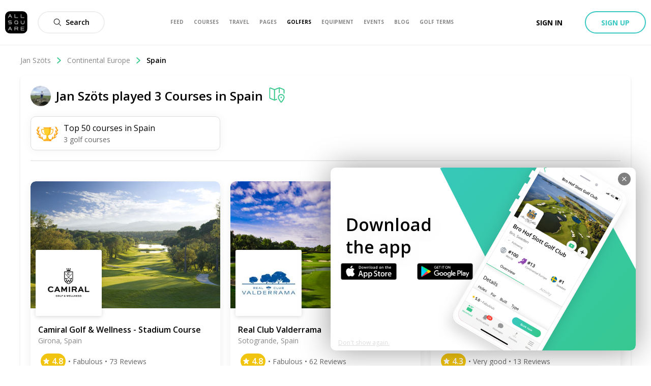

--- FILE ---
content_type: text/css; charset=UTF-8
request_url: https://www.allsquaregolf.com/_next/static/css/be40b94ab7e8d811.css
body_size: 4960
content:
@-webkit-keyframes section_as-animate-gradient__rIqOZ{0%{background-position:93% 0}50%{background-position:0 100%}to{background-position:93% 0}}@keyframes section_as-animate-gradient__rIqOZ{0%{background-position:93% 0}50%{background-position:0 100%}to{background-position:93% 0}}.section_breadcrumb__VIxdr{width:100%;color:#000}@-webkit-keyframes level_as-animate-gradient__bISR8{0%{background-position:93% 0}50%{background-position:0 100%}to{background-position:93% 0}}@keyframes level_as-animate-gradient__bISR8{0%{background-position:93% 0}50%{background-position:0 100%}to{background-position:93% 0}}.level_breadcrumbLevel__HjCmC{display:inline-flex;margin:0;color:#888;align-items:center}.level_breadcrumbLevel__HjCmC:first-letter{text-transform:uppercase}.level_breadcrumbLevel__HjCmC:not(:last-child):hover{cursor:pointer;text-decoration:underline}.level_breadcrumbLevel__HjCmC:last-child{color:#000;font-weight:600}.level_breadcrumbLevel__HjCmC:hover{cursor:auto;text-decoration:none}.level_breadcrumbLevel__HjCmC:last-child>.level_breadcrumbIcon__EWMmb{display:none}.level_breadcrumbIcon__EWMmb{width:12px;height:12px;margin-right:10px;margin-left:10px;fill:#37c88b}@-webkit-keyframes styles_as-animate-gradient__JfEWk{0%{background-position:93% 0}50%{background-position:0 100%}to{background-position:93% 0}}@keyframes styles_as-animate-gradient__JfEWk{0%{background-position:93% 0}50%{background-position:0 100%}to{background-position:93% 0}}.styles_headerAwareFullscreenContainer__rGv_8{position:relative;top:88px;width:100%;max-width:100%;height:calc(100vh - 88px)}@media(max-width:1024px){.styles_headerAwareFullscreenContainer__rGv_8{top:110px;height:calc(100vh - 55px)}}.styles_headerAwareContainer__vo65j{top:0;height:inherit;margin-top:88px;min-height:calc(100vh - 88px)}@media(max-width:1024px){.styles_headerAwareContainer__vo65j{margin-top:110px}}.styles_withSubheader__iYKtg{position:relative;top:143px;height:calc(100vh - 143px)}@media(max-width:1024px){.styles_withSubheader__iYKtg{top:220px;height:calc(100vh - 110px)}}@-webkit-keyframes styles_as-animate-gradient__AbO4A{0%{background-position:93% 0}50%{background-position:0 100%}to{background-position:93% 0}}@keyframes styles_as-animate-gradient__AbO4A{0%{background-position:93% 0}50%{background-position:0 100%}to{background-position:93% 0}}.styles_wrapper__Qii25{display:flex;flex-direction:column;grid-gap:55px;gap:55px;width:100%;max-width:1200px;background:#fff;margin:0 auto;padding:32px}@media only screen and (min-width:640px){.styles_wrapper__Qii25{padding:68px 20px;align-items:normal}}.styles_titleWrapper__AI5Fc{display:flex;flex-direction:column;grid-gap:24px;gap:24px;align-items:center}@media only screen and (min-width:640px){.styles_titleWrapper__AI5Fc{grid-gap:30px;gap:30px;align-items:normal}}.styles_title__OFKvI{font-size:24px;font-style:normal;font-weight:300;line-height:40px;text-align:center}@media only screen and (min-width:640px){.styles_title__OFKvI{font-size:28px;text-align:left;text-align:initial}}.styles_exploreButton__PqXrs{display:flex;grid-gap:10px;gap:10px;justify-content:center;align-items:center;width:160px;height:40px;color:#fff;font-size:14px;font-style:normal;font-weight:700}.styles_continent__HKocN{display:flex;flex-direction:column}.styles_continentName__fOF21{color:#000;font-size:28px;font-style:normal;font-weight:700;line-height:35px}.styles_packagesCount__Yay5f{color:#888;font-size:12px;font-style:normal;font-weight:400;line-height:40px}.styles_destinations__2zDTP{display:flex;flex-direction:column}.styles_destination__c9yEa{color:#000;font-size:14px;font-style:normal;font-weight:400;line-height:40px}.styles_seeMore__U22Sj{display:flex;align-items:center;grid-gap:9px;gap:9px;color:#37c88b;font-size:14px;font-style:normal;font-weight:600;line-height:40px}@-webkit-keyframes single-star-numeric-rating_as-animate-gradient__Q6qO2{0%{background-position:93% 0}50%{background-position:0 100%}to{background-position:93% 0}}@keyframes single-star-numeric-rating_as-animate-gradient__Q6qO2{0%{background-position:93% 0}50%{background-position:0 100%}to{background-position:93% 0}}.single-star-numeric-rating_starCount__PfU0b{font-size:16px;font-weight:600}.single-star-numeric-rating_starIcon__JmTlw{margin-left:4px}@-webkit-keyframes packageCardHotel_as-animate-gradient__tcHtx{0%{background-position:93% 0}50%{background-position:0 100%}to{background-position:93% 0}}@keyframes packageCardHotel_as-animate-gradient__tcHtx{0%{background-position:93% 0}50%{background-position:0 100%}to{background-position:93% 0}}.packageCardHotel_wrapper__7CbHB{display:flex;align-items:center;grid-gap:8px;gap:8px}.packageCardHotel_logo__uMton{height:48px;width:48px;border:.45px solid #eee;border-radius:8px}.packageCardHotel_content__gmPOu{overflow:hidden;text-overflow:ellipsis;white-space:nowrap}.packageCardHotel_name__dp_Vc{font-size:16px;font-weight:600;white-space:normal}.packageCardHotel_rating__G1AFe{margin-left:6px}@-webkit-keyframes travelDates_as-animate-gradient__1PzN5{0%{background-position:93% 0}50%{background-position:0 100%}to{background-position:93% 0}}@keyframes travelDates_as-animate-gradient__1PzN5{0%{background-position:93% 0}50%{background-position:0 100%}to{background-position:93% 0}}.travelDates_container__ITMeQ{display:flex}.travelDates_content__qhQQ9{display:flex;align-items:center;background:#f8f8f8;border-radius:26px;padding:2px 12px;font-weight:600;overflow:hidden}.travelDates_calendarIcon__FeMyF{height:18px;width:18px;margin-right:5px;flex-shrink:0}.travelDates_dates__3xIQt{font-size:16px;overflow:hidden;text-overflow:ellipsis}@-webkit-keyframes styles_as-animate-gradient__lOPNj{0%{background-position:93% 0}50%{background-position:0 100%}to{background-position:93% 0}}@keyframes styles_as-animate-gradient__lOPNj{0%{background-position:93% 0}50%{background-position:0 100%}to{background-position:93% 0}}.styles_packageCard__inmur{margin:20px 0;display:flex;flex-direction:column;padding:0;width:100%}@media only screen and (min-width:1024px){.styles_packageCard__horizontal__uY11O{display:grid;height:100%;grid-template-areas:"cover content";grid-template-rows:448px;min-height:unset}.styles_packageCard__full__qu8_0{grid-column:1/span 2;grid-template-columns:60% 40%}.styles_packageCard__half__RR90N{grid-template-columns:45% 55%}}.styles_coverWrapper__W45fj{position:relative;height:190px;border-top-left-radius:12px;border-top-right-radius:12px;box-shadow:0 2px 4px rgba(0,0,0,.1)}@media only screen and (min-width:1024px){.styles_coverWrapper__horizontal__IeqNo{grid-area:cover;height:100%;border-top-right-radius:0;border-bottom-left-radius:12px}}.styles_scoreWrapper__rINPt{position:absolute;z-index:1;padding-top:10px;padding-left:10px}.styles_flagWrapper__RRnsq{position:absolute;z-index:1;background-color:#fff;padding:2px 4px 4px;border-radius:25px;right:16px;top:16px}@media only screen and (min-width:1024px){.styles_flagWrapper__horizontal__4A9MS{right:-13px;top:16px}}.styles_flag__ZwuaN{height:20px;width:20px;border-radius:25px;-o-object-fit:cover;object-fit:cover}.styles_offlineLabel__Zivyt{position:absolute;bottom:10px;left:10px}.styles_cover__gO6nO{-o-object-fit:cover;object-fit:cover;height:100%;width:100%;border-top-left-radius:12px;border-top-right-radius:12px}@media only screen and (min-width:1024px){.styles_cover__horizontal__jxmfJ{border-top-right-radius:0;border-bottom-left-radius:12px}}.styles_content__ZmzW1{flex:1 1;display:flex;grid-area:content;flex-direction:column;background-color:#fff;width:100%;border-bottom-right-radius:12px;border-bottom-left-radius:12px;box-shadow:0 2px 4px rgba(0,0,0,.1)}@media only screen and (min-width:1024px){.styles_content__horizontal__610y4{border-bottom-left-radius:0;border-top-right-radius:12px}}.styles_header__OJc22{display:flex;flex-direction:column;grid-gap:12px;gap:12px;height:80%;padding:15px 20px}.styles_contentsLabel__R6Kec{background-color:rgba(55,200,140,.1);padding:4px 12px;border-radius:16px;color:#37c88b;font-weight:600;font-size:12px;text-transform:uppercase}.styles_footerWrapper__Aqzv7{border-top:1px solid #eee;padding:0 20px 15px;overflow-y:hidden;overflow-x:auto}.styles_title__vvZmM{font-weight:600;font-size:18px;overflow:hidden;text-overflow:ellipsis;color:#000}.styles_description__J3xTY{height:55px;font-weight:400;font-size:14px;white-space:normal;margin-top:12px;overflow:hidden;text-overflow:ellipsis;display:-webkit-box;line-height:18px;max-height:72px;-webkit-line-clamp:3;-webkit-box-orient:vertical;margin-right:-10px;color:#666}.styles_courses__MuCtN{display:flex;flex-direction:column;margin:8px 0}.styles_footer__WrXcU{display:flex;flex-direction:row;align-items:flex-start;margin-top:20px;justify-content:space-between}.styles_priceWrapper__2Nifb{display:flex;flex-direction:column}.styles_fromPrice__L15R_{font-weight:400;font-size:12px;line-height:12px;display:flex;align-items:center;color:#666}.styles_prices__nt30B{display:inline-block}.styles_currentPrice__cqS86{font-weight:700;font-size:24px;line-height:33px;white-space:nowrap;display:inline-block;margin-right:6px;color:#37c88b}.styles_previousPrice__lt74N{display:flex;margin-right:6px;align-items:center;display:inline-block;font-weight:400;font-size:20px;line-height:27px;text-decoration:line-through;-webkit-text-decoration-color:#37c88b;text-decoration-color:#37c88b;white-space:nowrap;color:#000}.styles_priceQuantifier__F17Rz{font-weight:400;font-size:12px;line-height:12px;display:flex;align-items:center;color:#666}.styles_ctaWrapper__ixPAy{display:flex;flex-direction:column;justify-content:flex-end}.styles_ctaButton__LEits{font-weight:700;font-size:14px;width:136px;height:40px;display:flex;justify-content:center;align-items:center;text-transform:uppercase;color:#fff}@media only screen and (min-width:1024px)and (max-width:1090px){.styles_ctaButton__LEits{width:125px}}.styles_ctaCountdown__4oM5W{display:flex;justify-content:center;font-weight:400;font-size:12px;line-height:16px;min-height:16px;align-items:center;text-align:center;margin-top:5px;color:#ff0f00}.styles_ctaCountdown__expired__wL9XS{color:#666}@-webkit-keyframes coverCarousel_as-animate-gradient__JdkXu{0%{background-position:93% 0}50%{background-position:0 100%}to{background-position:93% 0}}@keyframes coverCarousel_as-animate-gradient__JdkXu{0%{background-position:93% 0}50%{background-position:0 100%}to{background-position:93% 0}}.coverCarousel_wrapper__WzX4D{position:relative}.coverCarousel_viewport__mTO5u{overflow:hidden;height:100%}.coverCarousel_track__Xbf_U{display:flex;height:100%}.coverCarousel_slide__SV0gy{flex:0 0 100%;display:flex;position:relative;height:100%}.coverCarousel_picture__SA06k{flex:1 1;-o-object-fit:cover;object-fit:cover;display:block}.coverCarousel_overlay__DH4EB{pointer-events:none;position:absolute;top:0;right:0;bottom:0;left:0;display:flex;justify-content:center}.coverCarousel_dots__9QhEP{align-self:flex-end;margin-bottom:1%}.coverCarousel_dots__9QhEP>*{pointer-events:auto}.coverCarousel_dot__okRLt{background:#fff;opacity:.6;width:8px;height:8px;border-radius:50px;margin-right:5px;margin-bottom:5px}.coverCarousel_dot__okRLt:hover{cursor:pointer}.coverCarousel_dot_active__Z2ABc{opacity:1}.coverCarousel_arrows__t_to5{position:absolute;top:0;right:0;bottom:0;left:0;display:flex;align-items:center}.coverCarousel_arrows__t_to5>*{pointer-events:auto}.coverCarousel_arrow__vBE0_{z-index:1;position:absolute;border:solid #fff;display:block;padding:6px;opacity:.8;cursor:pointer;transform:rotate(-45deg)}.coverCarousel_arrow__vBE0_:hover{opacity:1}.coverCarousel_arrow__vBE0_[data-disabled=true]{display:none}.coverCarousel_arrow_right__iqSeB{right:30px;border-width:0 2px 2px 0}.coverCarousel_arrow_left__ifBd7{left:30px;border-width:2px 0 0 2px}@-webkit-keyframes styles_as-animate-gradient__k3UnS{0%{background-position:93% 0}50%{background-position:0 100%}to{background-position:93% 0}}@keyframes styles_as-animate-gradient__k3UnS{0%{background-position:93% 0}50%{background-position:0 100%}to{background-position:93% 0}}.styles_customFacilityIcon__vAGxf{margin-right:5px;flex-shrink:0}@-webkit-keyframes accommodationLogo_as-animate-gradient__aqW4h{0%{background-position:93% 0}50%{background-position:0 100%}to{background-position:93% 0}}@keyframes accommodationLogo_as-animate-gradient__aqW4h{0%{background-position:93% 0}50%{background-position:0 100%}to{background-position:93% 0}}.accommodationLogo_container__GiN62{border:5px solid #fff;border-radius:3px;background-color:#fff;box-shadow:0 2px 8px 0 rgba(0,0,0,.15);width:98px;height:98px}@media only screen and (min-width:1024px){.accommodationLogo_container__GiN62{width:130px;height:130px}}.accommodationLogo_picture__ZnqWa{width:100%;height:100%;-o-object-fit:contain;object-fit:contain}@-webkit-keyframes accommodationCard_as-animate-gradient__DBkuF{0%{background-position:93% 0}50%{background-position:0 100%}to{background-position:93% 0}}@keyframes accommodationCard_as-animate-gradient__DBkuF{0%{background-position:93% 0}50%{background-position:0 100%}to{background-position:93% 0}}.accommodationCard_accomodationCard__JZIDu{display:grid;overflow:hidden;grid-template-areas:"cover content";grid-template-columns:36% 64%;grid-auto-flow:column;grid-row-gap:0;grid-column-gap:0}@media only screen and (max-width:640px){.accommodationCard_accomodationCard__JZIDu{display:flex;flex-direction:column;grid-template-areas:unset;grid-template-columns:unset;grid-auto-flow:unset;grid-row-gap:unset;grid-column-gap:unset}}.accommodationCard_carouselWrapper__93Cr8{position:relative;padding-top:60%}.accommodationCard_logoWrapper___dmSb{position:absolute;bottom:24px;left:24px;width:60px;height:60px}@media only screen and (min-width:640px){.accommodationCard_logoWrapper___dmSb{width:80px;height:80px}}.accommodationCard_logoWrapper___dmSb:hover{cursor:pointer}.accommodationCard_carousel__oJqN6{position:absolute;top:0;right:0;bottom:0;left:0;background:#ababab;transform:translateZ(0);overflow:hidden;border-top-left-radius:12px;border-top-right-radius:12px}@media only screen and (min-width:640px){.accommodationCard_carousel__oJqN6{grid-area:cover;border-bottom-left-radius:12px;border-top-right-radius:unset}}.accommodationCard_content__Zdsyu{display:flex;grid-area:content;flex-direction:row;background-color:#fff;width:100%;border-top-right-radius:12px;border-bottom-right-radius:12px;height:inherit;min-height:inherit}@media only screen and (max-width:640px){.accommodationCard_content__Zdsyu{flex-direction:column;width:100%;padding:24px;height:68%;border-top-right-radius:unset;border-bottom-left-radius:12px;border-bottom-right-radius:12px}}.accommodationCard_header__FML_4{display:flex;flex-direction:column;justify-content:space-between;width:70%;overflow-y:auto;padding:24px}@media only screen and (max-width:640px){.accommodationCard_header__FML_4{display:flex;flex-direction:column;height:80%;padding:unset;width:unset;overflow-y:hidden}}.accommodationCard_headerContent__AXaMS{display:flex;flex-direction:column}.accommodationCard_offlineRow__MZ_0t{display:flex;align-items:center;margin-bottom:5px}.accommodationCard_offlineLabel__sUAtP{background:#e74c3c;padding:6px 15px;border-radius:4px;color:#fff;margin-right:10px;text-transform:uppercase;font-weight:600;font-size:12px}.accommodationCard_offlineDesc__W8ctr{white-space:normal;color:#888;font-size:.9em}.accommodationCard_name__MoCvz{display:inline-block;margin-bottom:9px;font-weight:600;font-size:20px;line-height:27px;color:#000}@media only screen and (max-width:640px){.accommodationCard_name__MoCvz{line-height:24px;margin-bottom:5px}}@media only screen and (max-width:640px)and (max-width:340px){.accommodationCard_name__MoCvz{font-size:18px;line-height:20px}}.accommodationCard_rating__iAjr5{margin-left:6px}.accommodationCard_hotelNameAnchor__U1rQu{color:inherit}.accommodationCard_address___pEkP{font-size:14px;font-weight:400;line-height:16px;max-height:32px;white-space:normal;overflow:hidden;text-overflow:ellipsis;display:-webkit-box;-webkit-line-clamp:2;-webkit-box-orient:vertical;color:#666}.accommodationCard_optionsWrapper__3FVKD{flex:1 1;border-left:1px solid #eee;padding:24px;display:flex;grid-gap:12px;gap:12px;flex-direction:column;justify-content:space-between}@media only screen and (max-width:640px){.accommodationCard_optionsWrapper__3FVKD{border-top:1px solid #eee;margin-top:16px;border-left:unset;padding-top:12px;padding-bottom:unset}}.accommodationCard_openButton__8eVx_{width:100%}.accommodationCard_descriptionWrapper__gu_qt{display:flex;flex-direction:row;margin-top:12px;flex:1 1}.accommodationCard_description__RKzga{white-space:normal;font-weight:400;font-size:14px;line-height:20px;display:inline-block;margin-right:5px;color:#020202}@media only screen and (max-width:380px){.accommodationCard_description__RKzga{font-size:14px;line-height:16px}}@media only screen and (max-width:340px){.accommodationCard_description__RKzga{font-size:12px;line-height:12px}}.accommodationCard_description__RKzga strong{margin-right:3px;font-weight:600}.accommodationCard_roomAmenitiesWrapper__uzCwP{display:flex;flex-direction:row;margin-top:96px;flex:1 1}@media only screen and (max-width:640px){.accommodationCard_roomAmenitiesWrapper__uzCwP{margin-top:12px}}.accommodationCard_customAmenity__Rj3NF{font-weight:600;font-size:14px;line-height:18px;margin-bottom:16px;display:flex;align-items:center;letter-spacing:.2px;color:#000}@media only screen and (max-width:640px){.accommodationCard_customAmenity__Rj3NF:first-child{margin-top:8px}.accommodationCard_customAmenity__Rj3NF{margin-top:0;margin-bottom:5px}}.accommodationCard_amenityIcon__kcCno{margin-right:5px;flex-shrink:0}@-webkit-keyframes resultHotels_as-animate-gradient__AGvWW{0%{background-position:93% 0}50%{background-position:0 100%}to{background-position:93% 0}}@keyframes resultHotels_as-animate-gradient__AGvWW{0%{background-position:93% 0}50%{background-position:0 100%}to{background-position:93% 0}}.resultHotels_cardWrapper__mgfUx{margin-right:30px;width:100%;display:inline-block;padding:20px 0}.resultHotels_card__jXUZ0{box-shadow:0 6px 14px rgba(0,0,0,.1);border-radius:12px;min-height:240px}@media only screen and (max-width:640px){.resultHotels_card__jXUZ0{min-height:unset}}@-webkit-keyframes style_as-animate-gradient__zt54_{0%{background-position:93% 0}50%{background-position:0 100%}to{background-position:93% 0}}@keyframes style_as-animate-gradient__zt54_{0%{background-position:93% 0}50%{background-position:0 100%}to{background-position:93% 0}}.style_travelSearchBarTabTitle__2v5Td{font-size:14px}@-webkit-keyframes styles_as-animate-gradient__mfK29{0%{background-position:93% 0}50%{background-position:0 100%}to{background-position:93% 0}}@keyframes styles_as-animate-gradient__mfK29{0%{background-position:93% 0}50%{background-position:0 100%}to{background-position:93% 0}}.styles_filterableDropdownWrapper__6lqWw{position:relative;display:inline-block}.styles_outsideHandler__r62DW{margin-right:15px;position:relative}.styles_outsideHandlerSelected__1eVGe{border-radius:16px;border:1px solid #37c8c1}.styles_outsideHandlerSelected__1eVGe .styles_as-button__iamK8{background:#f5fdfc}.styles_filterableDropdown__qepUB{min-width:-webkit-fit-content;min-width:-moz-fit-content;min-width:fit-content;max-width:300px}.styles_filterableDropdownIcon__EZICT{width:8px;height:8px;margin-left:20px}.styles_valueContainer__QpV2A{display:flex;align-items:center}.styles_cancelIcon__v43He{width:18px;height:18px;margin-left:8px;background-color:#eaeaea;padding:3px;box-sizing:border-box;border-radius:24px}@-webkit-keyframes styles_as-animate-gradient__rSjjx{0%{background-position:93% 0}50%{background-position:0 100%}to{background-position:93% 0}}@keyframes styles_as-animate-gradient__rSjjx{0%{background-position:93% 0}50%{background-position:0 100%}to{background-position:93% 0}}.styles_selectableItem__xoe13{display:flex;padding:10px 70px 10px 15px;white-space:nowrap;font-size:14px;font-weight:600;align-items:center;color:#666}.styles_selectableItem__xoe13:hover{cursor:pointer;color:#000;background-color:#eee}.styles_selectableItem_disabled__3xbN3{color:#aaa}.styles_iconWrapper__Y9BX5{display:flex;width:20px;height:20px;margin-right:15px;padding:3px;border-radius:4px;align-items:center;justify-content:center;border:1px solid #666}.styles_iconWrapper_disabled__qhQcs{border:1px solid #eee}.styles_icon__gaOWP{fill:#37c88b}@-webkit-keyframes filterListFooter_as-animate-gradient__gW8_a{0%{background-position:93% 0}50%{background-position:0 100%}to{background-position:93% 0}}@keyframes filterListFooter_as-animate-gradient__gW8_a{0%{background-position:93% 0}50%{background-position:0 100%}to{background-position:93% 0}}.filterListFooter_wrapper__43bKm{margin:10px 15px 0}.filterListFooter_separator__lJ2bP{margin-bottom:10px;height:1px;background-color:#eee}.filterListFooter_buttonsRow__R_U_7{display:flex;align-items:center}.filterListFooter_resetButtonWrapper__i2c5_{flex:1 1}.filterListFooter_button__w0A0W{font-size:14px;text-transform:unset;font-weight:600}@-webkit-keyframes styles_as-animate-gradient__m39IW{0%{background-position:93% 0}50%{background-position:0 100%}to{background-position:93% 0}}@keyframes styles_as-animate-gradient__m39IW{0%{background-position:93% 0}50%{background-position:0 100%}to{background-position:93% 0}}.styles_range__W8zjr{display:flex;flex-direction:column;margin:0 15px 10px}.styles_valuesRow__gQAda{display:flex;align-items:center;margin-bottom:10px;text-align:center}.styles_row__pLH_g{padding:0 8px}.styles_input__3QyND{display:flex;flex-direction:column;flex:1 1;font-size:14px;font-weight:600;padding:5px 16px;border:1px solid #eee;border-radius:9999px;margin-top:8px;width:100%;min-width:100px;text-align:center}.styles_valueLabel__c2lHX{color:#888;font-size:12px;font-weight:600;text-transform:uppercase}.styles_valueText__r_u_M{font-size:12px}.styles_rangeWrapper__oEjv3{margin:7px 14px}@-webkit-keyframes styles_as-animate-gradient__E2IJs{0%{background-position:93% 0}50%{background-position:0 100%}to{background-position:93% 0}}@keyframes styles_as-animate-gradient__E2IJs{0%{background-position:93% 0}50%{background-position:0 100%}to{background-position:93% 0}}.styles_rangeValue__DixBW{font-weight:700;margin:0 3px}.styles_rangeUnit__nI6NW{font-size:12px;background-image:linear-gradient(245.57deg,#37c8c1 15.62%,#37c88b 79.83%);background-clip:text;-webkit-background-clip:text;color:transparent}.styles_rangeArrow__Nk6NQ{width:8px;height:8px;-o-object-fit:contain;object-fit:contain;margin:0 5px}.styles_searchIcon__K5ua8{width:10px;height:10px;margin:0 5px}.styles_searchValue__SNKhD{font-size:12px;font-weight:700}@-webkit-keyframes inlineResults_as-animate-gradient__DKycd{0%{background-position:93% 0}50%{background-position:0 100%}to{background-position:93% 0}}@keyframes inlineResults_as-animate-gradient__DKycd{0%{background-position:93% 0}50%{background-position:0 100%}to{background-position:93% 0}}.inlineResults_inputResult__VloTq{border-bottom:none!important}@-webkit-keyframes googlePredictionResult_as-animate-gradient__pTDPj{0%{background-position:93% 0}50%{background-position:0 100%}to{background-position:93% 0}}@keyframes googlePredictionResult_as-animate-gradient__pTDPj{0%{background-position:93% 0}50%{background-position:0 100%}to{background-position:93% 0}}.googlePredictionResult_row__xjcXP{padding:5px 10px;cursor:pointer;overflow:hidden;white-space:nowrap;text-overflow:ellipsis}.googlePredictionResult_row__xjcXP:hover{background-color:#eee}.googlePredictionResult_row__xjcXP:not(:last-child){border-bottom:1px solid #eee}.googlePredictionResult_locationIcon__BToxS{display:inline;width:12px;height:12px;margin-right:5px}.googlePredictionResult_namePart_matched__p2NRZ{font-weight:600}@-webkit-keyframes googlePredictionPickerInput_as-animate-gradient___cfh_{0%{background-position:93% 0}50%{background-position:0 100%}to{background-position:93% 0}}@keyframes googlePredictionPickerInput_as-animate-gradient___cfh_{0%{background-position:93% 0}50%{background-position:0 100%}to{background-position:93% 0}}.googlePredictionPickerInput_outsideHandler__BfB_R{position:relative}.googlePredictionPickerInput_selectedResult__il6db{display:flex;justify-content:space-between;border-bottom:1px solid #ddd}.googlePredictionPickerInput_selectedResultLeftPart__L5Qrt{display:flex;justify-content:flex-start;align-items:center}.googlePredictionPickerInput_selectedResultRightPart__q_SMU{display:flex;justify-content:flex-end;align-items:center;margin-right:10px}.googlePredictionPickerInput_selectedResultIcon__YnjeR{width:14px;height:14px}.googlePredictionPickerInput_selectedResultCloseIcon__cd6dd{width:10px;height:10px;cursor:pointer}.googlePredictionPickerInput_selectedResultCloseIcon__cd6dd:hover{fill:#000}.googlePredictionPickerInput_selectedResultText__4TPaL{font-size:16px;font-weight:600;color:var(--black);margin:0 0 0 5px}@-webkit-keyframes search-filter_as-animate-gradient__HcAjP{0%{background-position:93% 0}50%{background-position:0 100%}to{background-position:93% 0}}@keyframes search-filter_as-animate-gradient__HcAjP{0%{background-position:93% 0}50%{background-position:0 100%}to{background-position:93% 0}}.search-filter_searchWrapper__lMe0g{margin-bottom:10px;margin-left:10px;margin-right:10px;position:relative;flex-direction:column;overflow:auto;width:22em}@-webkit-keyframes component_as-animate-gradient__HFLgj{0%{background-position:93% 0}50%{background-position:0 100%}to{background-position:93% 0}}@keyframes component_as-animate-gradient__HFLgj{0%{background-position:93% 0}50%{background-position:0 100%}to{background-position:93% 0}}.component_button__4L2eC{text-transform:uppercase}.component_webFilters__dzaJn{display:flex;margin-top:40px;padding:0}.component_clearAll__gQ_XH{padding:8px;font-weight:700;text-transform:uppercase}@-webkit-keyframes shared_as-animate-gradient__MoN6I{0%{background-position:93% 0}50%{background-position:0 100%}to{background-position:93% 0}}@keyframes shared_as-animate-gradient__MoN6I{0%{background-position:93% 0}50%{background-position:0 100%}to{background-position:93% 0}}.shared_mobileFiltersRow__9CcqX{display:flex;margin-top:20px;margin-left:20px;margin-right:20px;font-weight:400;justify-content:space-between}.shared_mobileFiltersLabel__sST3Y{display:flex;justify-content:flex-start;width:100%;font-size:16px}.shared_mobileFiltersCheckIcon__RKeaJ{display:inline-block;width:20px;height:20px;margin-right:10px;border:1px solid #aaa;border-radius:5px;fill:none}.shared_iconActive__RCJqX{fill:#37c88b}@-webkit-keyframes styles_as-animate-gradient__28qKs{0%{background-position:93% 0}50%{background-position:0 100%}to{background-position:93% 0}}@keyframes styles_as-animate-gradient__28qKs{0%{background-position:93% 0}50%{background-position:0 100%}to{background-position:93% 0}}.styles_wrapper__QTGMF{display:flex;flex-direction:column}.styles_title__PTGvw{display:flex;margin-top:9px;padding-left:20px;font-size:16px;font-weight:600;align-items:center}.styles_divider__GplUn{margin-top:15px;height:1px;width:89%;margin-left:auto;margin-right:auto;background-color:#eee}.styles_placeholder__nRvoT{margin-top:9px;height:26px;width:100%;padding-left:20px;font-size:16px;font-weight:600;display:flex;align-items:center}.styles_dropdownIcon__vise_{width:12px;height:12px;-o-object-fit:contain;object-fit:contain;margin-left:auto;margin-right:20px;fill:#666;transform:rotate(180deg);transition:all .1s ease-in-out}.styles_rangeSelector__RrDWe{margin:20px 15px 10px}.styles_toggleLabel__1__vy{display:flex;text-transform:capitalize;font-weight:600}.styles_searchWrapper__mbFuN{margin:0 20px}@-webkit-keyframes content_as-animate-gradient__GPk0l{0%{background-position:93% 0}50%{background-position:0 100%}to{background-position:93% 0}}@keyframes content_as-animate-gradient__GPk0l{0%{background-position:93% 0}50%{background-position:0 100%}to{background-position:93% 0}}.content_mobileFiltersWrapper__tYDXE{display:flex;flex-direction:column;position:absolute;top:0;right:0;bottom:0;left:0}.content_mobileFiltersContent__LrPwD{display:flex;overflow:scroll;flex:1 1;flex-direction:column;width:100%;max-width:500px}.content_footer__MLkzK{display:flex}.content_applyButton__77RAH{flex:1 1;margin:15px 20px}@-webkit-keyframes styles_as-animate-gradient__7uy3j{0%{background-position:93% 0}50%{background-position:0 100%}to{background-position:93% 0}}@keyframes styles_as-animate-gradient__7uy3j{0%{background-position:93% 0}50%{background-position:0 100%}to{background-position:93% 0}}.styles_mobileFilters__MX0bV{height:100%;max-height:100%!important}.styles_title__43q5H{margin-right:20px;color:#666;font-weight:600}@media(max-width:1024px){.styles_title__43q5H{margin-right:10px;color:#000;font-weight:400}}.styles_icon__0cPNz{width:18px;height:18px;-o-object-fit:contain;object-fit:contain}.styles_showFiltersButton__TZdyp{font-size:16px;display:none;align-items:center}@media(max-width:1024px){.styles_showFiltersButton__TZdyp{display:flex}}@-webkit-keyframes headerFilter_as-animate-gradient__Xh6PX{0%{background-position:93% 0}50%{background-position:0 100%}to{background-position:93% 0}}@keyframes headerFilter_as-animate-gradient__Xh6PX{0%{background-position:93% 0}50%{background-position:0 100%}to{background-position:93% 0}}.headerFilter_wrapper__bFDSb{padding:8px;display:flex;justify-content:space-between;align-items:center}.headerFilter_filterLabel__3HtS_{margin-right:8px;flex-shrink:0}.headerFilter_filtersContainer__t5zqP{display:flex!important;margin-top:0!important;flex-wrap:wrap;align-items:center;justify-content:flex-end;grid-gap:8px 0;gap:8px 0}.headerFilter_dateValue__ozkkv{font-size:14px}@media only screen and (min-width:640px){.headerFilter_dateValue__ozkkv{font-size:16px}}.headerFilter_calendarButton__VCMZf{display:flex;align-items:center;text-transform:unset!important;font-weight:unset!important}.headerFilter_calendar__qfMtl{position:absolute;z-index:5}.headerFilter_calendarIcon__s9n9_{fill:#37c88b;height:20px;width:20px;margin-left:20px}.headerFilter_filterValue__G1c86{color:#37c88b;margin-left:5px}

--- FILE ---
content_type: application/javascript; charset=UTF-8
request_url: https://www.allsquaregolf.com/_next/static/chunks/pages/golf-users/%5Bslug%5D/continents/%5BcontinentSlug%5D/%5BcountrySlug%5D/top-100-f2e67492798b5e04.js
body_size: 1664
content:
(self.webpackChunk_N_E=self.webpackChunk_N_E||[]).push([[9451],{87082:function(n,e,r){(window.__NEXT_P=window.__NEXT_P||[]).push(["/golf-users/[slug]/continents/[continentSlug]/[countrySlug]/top-100",function(){return r(86050)}])},47305:function(n,e,r){"use strict";r.d(e,{ED:function(){return g},Ct:function(){return p},WU:function(){return y}});var t=r(85893),u=(r(67294),r(24487));function o(n,e){for(var r=0;r<e.length;r++){var t=e[r];t.enumerable=t.enumerable||!1,t.configurable=!0,"value"in t&&(t.writable=!0),Object.defineProperty(n,t.key,t)}}var s=function(){function n(){!function(n,e){if(!(n instanceof e))throw new TypeError("Cannot call a class as a function")}(this,n),this.i=0}var e,r,t;return e=n,(r=[{key:"format",value:function(n){if("string"===typeof n.s)return n.s;if(Array.isArray(n.s)){var e=n.s[this.i];return this.i+=1,e}return""}}])&&o(e.prototype,r),t&&o(e,t),n}();function l(n,e,r){return e in n?Object.defineProperty(n,e,{value:r,enumerable:!0,configurable:!0,writable:!0}):n[e]=r,n}function i(n){for(var e=1;e<arguments.length;e++){var r=null!=arguments[e]?arguments[e]:{},t=Object.keys(r);"function"===typeof Object.getOwnPropertySymbols&&(t=t.concat(Object.getOwnPropertySymbols(r).filter((function(n){return Object.getOwnPropertyDescriptor(r,n).enumerable})))),t.forEach((function(e){l(n,e,r[e])}))}return n}function a(n,e){if(null==n)return{};var r,t,u=function(n,e){if(null==n)return{};var r,t,u={},o=Object.keys(n);for(t=0;t<o.length;t++)r=o[t],e.indexOf(r)>=0||(u[r]=n[r]);return u}(n,e);if(Object.getOwnPropertySymbols){var o=Object.getOwnPropertySymbols(n);for(t=0;t<o.length;t++)r=o[t],e.indexOf(r)>=0||Object.prototype.propertyIsEnumerable.call(n,r)&&(u[r]=n[r])}return u}var c=function(n){return n.d},f=function(n){return 1===n.d?n.p:"".concat(n.p,"s")},d=function(n){var e;return n.isCurrentUser(n.u)?"You":null===(e=n.u)||void 0===e?void 0:e.fullname},y=function(n,e){var r={"%d":c,"%p":f,"%s":(new s).format,"%u":d};return n.replace(/(%[dpsu])/g,(function(n){return r[n](e)}))},g=function(n){var e=n.fmt,r=a(n,["fmt"]),o=(0,u.xJ)().isCurrentUser;return(0,t.jsx)(t.Fragment,{children:y(e,i({},r,{isCurrentUser:o}))})},p=g},86050:function(n,e,r){"use strict";r.r(e),r.d(e,{default:function(){return F}});var t=r(85893),u=r(67294),o=r(41664),s=r(8102),l=r(66839),i=r(24487),a=r(20168),c=r(21192),f=r(4803),d=r(89502),y=r(50459),g=r(47305),p=r(50974),b=r(20469),h=r(88880),C=r(53800),v=r(11163),j=r(6388),m=r(25073),O=r(11812),w=r(63357),x=r(47044);function P(){var n,e,r=(n=["\n  query getUserTopContinentClubs($slug: String!, $continentSlug: String!, $countrySlug: String!) {\n    user(slug: $slug) {\n      id\n      fullname\n      slug\n      private\n      currentUserRelationship {\n        id\n        fullState\n      }\n      avatar {\n        id\n        uris {\n          large\n        }\n      }\n\n      topCoursesPlayedCount: topCoursesPlayedInCountryCount(countrySlug: $countrySlug)\n      topCoursesPlayed: topCoursesPlayedInCountry(countrySlug: $countrySlug) {\n        pageInfo {\n          endCursor\n          hasNextPage\n        }\n        edges {\n          node {\n            ...defaultClubActionnableCard\n          }\n        }\n      }\n    }\n\n    continent(slug: $continentSlug) {\n      id\n      name\n      slug\n    }\n\n    country(slug: $countrySlug) {\n      id\n      name\n      slug\n      topCoursesCount\n\n      geographicalArea {\n        id\n        picture {\n          large\n        }\n      }\n    }\n  }\n\n  ","\n"],e||(e=n.slice(0)),Object.freeze(Object.defineProperties(n,{raw:{value:Object.freeze(e)}})));return P=function(){return r},r}var S=(0,w.Ps)(P(),x.c),N=r(97926),I=r(57067),$=r(57941),k=r(67576);function U(){var n,e,r=(n=["\n  query getUserTopWorldClub($slug: String!, $countryId: Int!) {\n    user(slug: $slug) {\n      id\n\n      topCoursesPlayedCount: topCoursesPlayedInCountryCount(countryId: $countryId)\n      topCoursesPlayed: topCoursesPlayedInCountry(countryId: $countryId) {\n        pageInfo {\n          endCursor\n          hasNextPage\n        }\n        edges {\n          node {\n            ...clubOnMap\n          }\n        }\n      }\n    }\n\n    countries {\n      edges {\n        node {\n          ...countryForMap\n        }\n      }\n    }\n  }\n\n  ","\n  ","\n"],e||(e=n.slice(0)),Object.freeze(Object.defineProperties(n,{raw:{value:Object.freeze(e)}})));return U=function(){return r},r}var _=(0,w.Ps)(U(),k.U,k.m),T=function(n){var e=(0,j.aM)(_,{variables:{slug:n.user.slug,countryId:n.country.id}}),r=e.data;return e.loading?null:(0,t.jsx)(N.n,{handleRef:n.handleRef,size:"fullscreen",children:(0,t.jsx)(I.y,{clubs:(0,$.F)(r.user.topCoursesPlayed),countries:(0,$.F)(r.countries)})})},E=r(9008),q=function(n){return(0,t.jsxs)("div",{className:n.className,children:[(0,t.jsx)(E.default,{children:(0,t.jsx)("meta",{name:"robots",content:"noindex"},"robots")}),(0,t.jsx)("div",{className:"user-show-empty-title",children:"No club from the top 100 continent played yet..."})]})};function R(n,e,r){return e in n?Object.defineProperty(n,e,{value:r,enumerable:!0,configurable:!0,writable:!0}):n[e]=r,n}function z(n){for(var e=1;e<arguments.length;e++){var r=null!=arguments[e]?arguments[e]:{},t=Object.keys(r);"function"===typeof Object.getOwnPropertySymbols&&(t=t.concat(Object.getOwnPropertySymbols(r).filter((function(n){return Object.getOwnPropertyDescriptor(r,n).enumerable})))),t.forEach((function(e){R(n,e,r[e])}))}return n}var F=function(){var n,e=(0,v.useRouter)(),r=(0,i.xJ)(),w=r.isCurrentUser,x=r.currentUser,P=r.isLogged,N=(0,j.aM)(S,{variables:{slug:e.query.slug,continentSlug:e.query.continentSlug,countrySlug:e.query.countrySlug}}),I=N.data;if(N.loading)return null;if(!(null===I||void 0===I?void 0:I.user)||1===(null===(n=I.user)||void 0===n?void 0:n.id))throw new m.q(404);if((0,O.h)(I.user,x,P))throw new m.q(403,"This user turns its account into private");var $=I.user,k=I.continent||null,U=I.country||null,_=$.topCoursesPlayedCount||w($),E=w($)?"You":$.fullname,R=u.useCallback((function(n){return(0,t.jsx)(T,{country:U,user:$,handleRef:n})}),[U,$]);return(0,t.jsxs)(t.Fragment,{children:[(0,t.jsx)(y.u,z({},p.M.TOPCOUNTRY($,U))),(0,t.jsx)(a.$,{className:"web-on-flex",url:(0,l.userDefault)()}),(0,t.jsxs)(c.c,{className:"user-show-sub-layout",children:[(0,t.jsx)(b.c,{continent:k,country:U,user:$,page:"topcountry"}),(0,t.jsxs)(d.V,{className:"user-show-sub-section",children:[(0,t.jsxs)(C.k,{mapRender:R,title:(0,g.WU)("Top %d Courses",{d:U.topCoursesCount}),user:$,children:[(0,t.jsxs)("span",{children:[(0,t.jsx)(o.default,{href:(0,l.showUser)($.slug),children:(0,t.jsx)("a",{className:"user-show-sub-link",children:E})})," played"," "]}),(0,t.jsxs)("span",{children:[$.topCoursesPlayedCount," of the "]}),(0,t.jsx)(o.default,{href:(0,l.showCountryTop)(U.slug),children:(0,t.jsx)("a",{className:"user-show-sub-link",children:(0,t.jsxs)("span",{children:["Top ",s.Z.pluralize(U.topCoursesCount,"Course").default()," in ",U.name]})})})]}),!_&&(0,t.jsx)(q,{}),_&&(0,t.jsx)(h.n,{paginable:$.topCoursesPlayed,user:$})]})]}),(0,t.jsx)(f.x,{})]})}}},function(n){n.O(0,[3145,7569,323,8455,5753,9774,2888,179],(function(){return e=87082,n(n.s=e);var e}));var e=n.O();_N_E=e}]);

--- FILE ---
content_type: image/svg+xml
request_url: https://www.allsquaregolf.com/static/as-icons/colored/Regular/top.svg
body_size: 2418
content:
<svg id="top" enable-background="new 0 0 512 512" viewBox="0 0 512 512" xmlns="http://www.w3.org/2000/svg">
  <g fill="#ff901d">
    <path d="m36.782 142.419c12.152-13.258 24.886-25.188 38.907-36.264 1.649-1.302 4.023.257 3.471 2.284-7.859 28.885-21.59 57.431-42.757 78.652-.951-14.856-.965-29.836.379-44.672z"/>
    <path d="m36.404 187.102c-12.221-14.748-22.723-29.996-32.185-46.458-1.082-1.882-3.96-1.211-4.07.958-1.707 33.721 11.177 73.177 42.567 89.091-3.128-14.34-5.382-28.933-6.312-43.591z"/>
    <path d="m42.714 230.682c7.691-15.825 16.3-30.548 26.391-44.819 1.197-1.693 3.882-.917 3.969 1.155 1.229 29.129-3.769 59.921-17.726 85.491-5.174-13.61-9.538-27.59-12.634-41.827z"/>

    <path d="m55.351 272.519c-15.869-10.199-30.365-21.35-44.27-33.876-1.604-1.445-4.12.064-3.577 2.153 8.377 32.209 32.333 65.262 66.439 71.1-7.09-12.66-13.441-25.801-18.592-39.377z"/>
    <path d="m73.937 311.887c2.78-17.264 6.756-33.733 12.291-50.198.658-1.958 3.439-1.996 4.129-.048 9.68 27.328 13.601 58.159 7.761 86.493-8.878-11.49-17.091-23.565-24.181-36.247z"/>
    <path d="m98.124 348.143c-18.089-5.125-35.179-11.534-52.104-19.39-1.955-.908-3.915 1.268-2.788 3.105 17.402 28.379 49.982 52.949 84.297 48.715-10.534-10.092-20.488-20.873-29.405-32.43z"/>

    <path d="m127.521 380.566c-2.468-17.394-3.517-34.359-3.032-51.798.057-2.067 2.709-2.914 3.937-1.25 17.332 23.498 30.262 52.042 33.356 80.981-12.052-8.47-23.624-17.728-34.261-27.933z"/>
    <path d="m475.218 142.419c-12.152-13.258-24.886-25.188-38.907-36.264-1.649-1.302-4.023.257-3.471 2.284 7.859 28.885 21.59 57.431 42.757 78.652.951-14.856.965-29.836-.379-44.672z"/>
    <path d="m475.596 187.102c12.221-14.748 22.723-29.996 32.185-46.458 1.082-1.882 3.96-1.211 4.07.958 1.707 33.721-11.177 73.177-42.567 89.091 3.128-14.34 5.382-28.933 6.312-43.591z"/>
    <path d="m469.286 230.682c-7.691-15.825-16.3-30.548-26.391-44.819-1.197-1.693-3.882-.917-3.969 1.155-1.229 29.129 3.769 59.921 17.726 85.491 5.174-13.61 9.538-27.59 12.634-41.827z"/>
    <path d="m456.649 272.519c15.869-10.199 30.365-21.35 44.27-33.876 1.604-1.445 4.12.064 3.577 2.153-8.377 32.209-32.333 65.262-66.439 71.1 7.09-12.66 13.441-25.801 18.592-39.377z"/>
    <path d="m438.063 311.887c-2.78-17.264-6.756-33.733-12.291-50.198-.658-1.958-3.439-1.996-4.129-.048-9.68 27.328-13.601 58.159-7.761 86.493 8.878-11.49 17.091-23.565 24.181-36.247z"/>
    <path d="m413.876 348.143c18.089-5.125 35.179-11.534 52.104-19.39 1.955-.908 3.915 1.268 2.788 3.105-17.402 28.379-49.982 52.949-84.297 48.715 10.534-10.092 20.488-20.873 29.405-32.43z"/>
    <path d="m384.479 380.566c2.468-17.394 3.517-34.359 3.032-51.798-.057-2.067-2.709-2.914-3.937-1.25-17.332 23.498-30.262 52.042-33.356 80.981 12.052-8.47 23.624-17.728 34.261-27.933z"/>
  </g>
  <path d="m204.103 424.371c-13.849-6.829-26.508-14.259-37.627-22.081-.003-.002-.005-.003-.008-.005-.002-.001-.003-.003-.005-.004-12.409-8.72-23.597-17.839-33.257-27.106-.002-.002-.004-.005-.006-.007-10.843-10.386-20.451-20.98-28.559-31.489-.002-.003-.005-.006-.007-.009-.001-.001-.001-.002-.002-.003-9.146-11.838-17.049-23.681-23.489-35.203-.003-.006-.007-.011-.01-.017-7.304-13.047-13.377-25.906-18.049-38.222-.002-.005-.004-.009-.006-.013v-.001c-5.336-14.041-9.465-27.707-12.274-40.619 0-.002-.001-.003-.001-.004-3.225-14.785-5.288-29.022-6.131-42.313 0-.007-.002-.013-.002-.019-.98-15.307-.858-29.897.363-43.364.015-.163.015-.325.019-.487 1.612-20.825 5.467-41.7 11.477-62.057 1.208-4.093-1.131-8.39-5.224-9.598-4.091-1.209-8.39 1.129-9.598 5.224-6.381 21.615-10.46 43.794-12.123 65.921-.011.151-.008.299-.011.448-1.222 14.022-1.337 29.12-.326 44.903v.008c.892 14.055 3.061 29.055 6.448 44.586.003.012.004.025.006.037 2.971 13.66 7.321 28.069 12.93 42.824.001.002.001.004.002.006 4.943 13.028 11.341 26.585 19.017 40.294.001.002.002.004.003.006.003.005.005.009.008.013 0 0 0 0 .001.001 6.811 12.18 15.134 24.66 24.74 37.094.004.005.008.008.011.013 8.571 11.107 18.69 22.271 30.077 33.18.003.003.005.006.008.009 10.225 9.811 22.028 19.436 35.082 28.609.002.001.003.002.005.003 11.768 8.281 25.12 16.121 39.683 23.303 1.1.542 2.265.799 3.412.799 2.849 0 5.591-1.583 6.936-4.311 1.887-3.828.314-8.461-3.513-10.349z" fill="#f7bc14"/>
  <path d="m482.427 143.343c-.003-.149 0-.296-.011-.446-1.663-22.131-5.742-44.311-12.123-65.922-1.208-4.092-5.504-6.426-9.599-5.223-4.093 1.208-6.431 5.506-5.223 9.599 6.009 20.352 9.864 41.226 11.477 62.053.005.163.005.326.02.49 1.221 13.462 1.343 28.053.363 43.366v.008c0 .003-.001.005-.001.008-.843 13.285-2.906 27.521-6.132 42.313 0 .001-.001.003-.001.004-2.807 12.912-6.937 26.578-12.274 40.618-.001.002-.001.003-.002.005-.001.004-.003.007-.005.01-4.671 12.315-10.746 25.178-18.056 38.235-.001.001-.002.003-.003.004-6.439 11.519-14.342 23.362-23.49 35.203-.002.003-.004.006-.006.009-.001.001-.001.001-.002.002-8.105 10.505-17.715 21.099-28.559 31.489-.002.002-.004.005-.006.007-9.656 9.264-20.846 18.384-33.258 27.106-.003.002-.006.005-.01.008-.001 0-.002.001-.003.001-11.119 7.824-23.778 15.253-37.627 22.081-3.828 1.887-5.401 6.52-3.513 10.347 1.345 2.73 4.086 4.312 6.936 4.312 1.147 0 2.312-.257 3.411-.799 14.561-7.18 27.911-15.019 39.679-23.299.004-.003.008-.004.012-.007 13.056-9.176 24.859-18.801 35.081-28.609.003-.003.005-.006.008-.009 11.392-10.916 21.514-22.082 30.083-33.188.001 0 .001-.001.002-.002s.002-.002.003-.003c9.611-12.442 17.939-24.927 24.749-37.108.005-.008.008-.016.012-.024 7.674-13.708 14.069-27.259 19.006-40.275 0-.001.001-.001.001-.003 0-.001.001-.001.001-.003 5.606-14.747 9.953-29.147 12.924-42.801.001-.003.002-.005.003-.008 3.393-15.557 5.566-30.575 6.458-44.639.001-.011 0-.021 0-.031 1.011-15.78.896-30.87-.325-44.879z" fill="#f7bc14"/>
  <path d="m212.092 296.012c-22.276.001-43.988-7.892-61.265-22.594-21.314-18.138-33.539-44.588-33.539-72.567v-26.128c0-3.02 1.178-5.86 3.316-7.993 2.131-2.125 4.961-3.295 7.969-3.295h.03l68.408.15c4.267.009 7.719 3.476 7.71 7.744-.01 4.261-3.468 7.71-7.726 7.71-.006 0-.012 0-.018 0l-64.235-.141-.001 21.952c0 23.44 10.242 45.6 28.1 60.797 17.721 15.08 41.018 21.603 63.905 17.89.794-.129 1.593-.264 2.4-.405 4.208-.729 8.208 2.075 8.944 6.278.736 4.204-2.075 8.208-6.278 8.944-.871.152-1.736.299-2.593.438-5.039.818-10.099 1.22-15.127 1.22z" fill="#ffb125"/>
  <path d="m299.908 296.012c-5.03 0-10.086-.402-15.128-1.219-.857-.139-1.722-.286-2.593-.438-4.204-.736-7.014-4.741-6.278-8.944.736-4.204 4.745-7.009 8.944-6.278.806.142 1.606.277 2.4.405 22.892 3.71 46.184-2.81 63.905-17.89 17.858-15.196 28.1-37.356 28.1-60.797v-21.952l-64.235.141c-.006 0-.012 0-.018 0-4.259 0-7.717-3.448-7.726-7.71-.01-4.268 3.442-7.735 7.71-7.744l68.411-.15h.03c3.006 0 5.835 1.169 7.967 3.295 2.138 2.134 3.316 4.972 3.316 7.993v26.128c0 27.979-12.224 54.429-33.539 72.567-17.277 14.7-38.991 22.593-61.266 22.593z" fill="#ffb125"/>
  <path d="m205.195 407.993h101.609c-42.089-53.374-37.697-130.296-37.697-130.296h-13.107-13.107c0 .001 4.392 76.923-37.698 130.296z" fill="#fed130"/>
  <path d="m269.107 277.698h-13.107-13.107s.68 11.943-1.069 29.681c-3.334 33.811 5.053 67.919 24.841 95.536 1.228 1.714 2.5 3.408 3.817 5.078h36.323c-42.09-53.373-37.698-130.295-37.698-130.295z" fill="#f7bc14"/>
  <path d="m179.353 141.293v67.411c0 39.882 18.955 77.39 51.064 101.046 15.214 11.208 35.952 11.208 51.166 0 32.109-23.655 51.064-61.164 51.064-101.046v-67.411z" fill="#fed130"/>
  <path d="m296.152 141.293v67.411c0 39.882-18.955 77.39-51.064 101.046-2.329 1.716-4.788 3.166-7.336 4.356 14.098 6.587 30.945 5.137 43.83-4.356 32.109-23.655 51.064-61.164 51.064-101.046v-67.411z" fill="#f7bc14"/>
  <path d="m338.138 151.823h-164.276c-2.476 0-4.483-2.007-4.483-4.483v-18.578c0-2.476 2.007-4.483 4.483-4.483h164.276c2.476 0 4.483 2.007 4.483 4.483v18.578c-.001 2.476-2.008 4.483-4.483 4.483z" fill="#ffb125"/>
  <path d="m338.138 124.28h-32.012v27.543h32.012c2.476 0 4.482-2.007 4.482-4.483v-18.578c0-2.475-2.007-4.482-4.482-4.482z" fill="#ff901d"/>
  <path d="m343.164 440.569h-173.64c-2.517 0-4.264-2.507-3.392-4.868l12.895-34.94c.524-1.421 1.878-2.364 3.392-2.364h147.85c1.514 0 2.868.943 3.392 2.364l12.895 34.94c.872 2.361-.875 4.868-3.392 4.868z" fill="#ffb125"/>
  <path d="m346.557 435.701-12.895-34.94c-.525-1.421-1.878-2.364-3.393-2.364h-35.266l15.564 42.172h32.597c2.517 0 4.264-2.507 3.393-4.868z" fill="#ff901d"/>
</svg>
